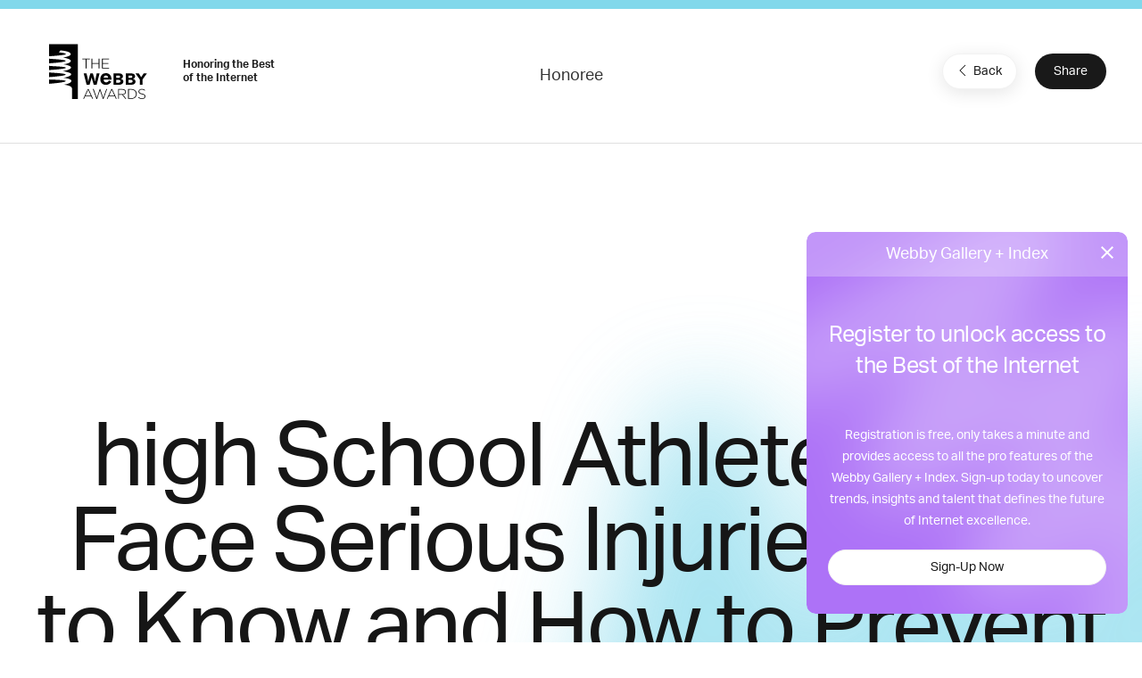

--- FILE ---
content_type: text/html; charset=utf-8
request_url: https://www.google.com/recaptcha/api2/anchor?ar=1&k=6LcC5f8qAAAAAN7E3g2z0N_EoPq3Vri8uXzTmFiO&co=aHR0cHM6Ly93aW5uZXJzLndlYmJ5YXdhcmRzLmNvbTo0NDM.&hl=en&v=PoyoqOPhxBO7pBk68S4YbpHZ&size=invisible&anchor-ms=20000&execute-ms=30000&cb=jm0p38aml7di
body_size: 48593
content:
<!DOCTYPE HTML><html dir="ltr" lang="en"><head><meta http-equiv="Content-Type" content="text/html; charset=UTF-8">
<meta http-equiv="X-UA-Compatible" content="IE=edge">
<title>reCAPTCHA</title>
<style type="text/css">
/* cyrillic-ext */
@font-face {
  font-family: 'Roboto';
  font-style: normal;
  font-weight: 400;
  font-stretch: 100%;
  src: url(//fonts.gstatic.com/s/roboto/v48/KFO7CnqEu92Fr1ME7kSn66aGLdTylUAMa3GUBHMdazTgWw.woff2) format('woff2');
  unicode-range: U+0460-052F, U+1C80-1C8A, U+20B4, U+2DE0-2DFF, U+A640-A69F, U+FE2E-FE2F;
}
/* cyrillic */
@font-face {
  font-family: 'Roboto';
  font-style: normal;
  font-weight: 400;
  font-stretch: 100%;
  src: url(//fonts.gstatic.com/s/roboto/v48/KFO7CnqEu92Fr1ME7kSn66aGLdTylUAMa3iUBHMdazTgWw.woff2) format('woff2');
  unicode-range: U+0301, U+0400-045F, U+0490-0491, U+04B0-04B1, U+2116;
}
/* greek-ext */
@font-face {
  font-family: 'Roboto';
  font-style: normal;
  font-weight: 400;
  font-stretch: 100%;
  src: url(//fonts.gstatic.com/s/roboto/v48/KFO7CnqEu92Fr1ME7kSn66aGLdTylUAMa3CUBHMdazTgWw.woff2) format('woff2');
  unicode-range: U+1F00-1FFF;
}
/* greek */
@font-face {
  font-family: 'Roboto';
  font-style: normal;
  font-weight: 400;
  font-stretch: 100%;
  src: url(//fonts.gstatic.com/s/roboto/v48/KFO7CnqEu92Fr1ME7kSn66aGLdTylUAMa3-UBHMdazTgWw.woff2) format('woff2');
  unicode-range: U+0370-0377, U+037A-037F, U+0384-038A, U+038C, U+038E-03A1, U+03A3-03FF;
}
/* math */
@font-face {
  font-family: 'Roboto';
  font-style: normal;
  font-weight: 400;
  font-stretch: 100%;
  src: url(//fonts.gstatic.com/s/roboto/v48/KFO7CnqEu92Fr1ME7kSn66aGLdTylUAMawCUBHMdazTgWw.woff2) format('woff2');
  unicode-range: U+0302-0303, U+0305, U+0307-0308, U+0310, U+0312, U+0315, U+031A, U+0326-0327, U+032C, U+032F-0330, U+0332-0333, U+0338, U+033A, U+0346, U+034D, U+0391-03A1, U+03A3-03A9, U+03B1-03C9, U+03D1, U+03D5-03D6, U+03F0-03F1, U+03F4-03F5, U+2016-2017, U+2034-2038, U+203C, U+2040, U+2043, U+2047, U+2050, U+2057, U+205F, U+2070-2071, U+2074-208E, U+2090-209C, U+20D0-20DC, U+20E1, U+20E5-20EF, U+2100-2112, U+2114-2115, U+2117-2121, U+2123-214F, U+2190, U+2192, U+2194-21AE, U+21B0-21E5, U+21F1-21F2, U+21F4-2211, U+2213-2214, U+2216-22FF, U+2308-230B, U+2310, U+2319, U+231C-2321, U+2336-237A, U+237C, U+2395, U+239B-23B7, U+23D0, U+23DC-23E1, U+2474-2475, U+25AF, U+25B3, U+25B7, U+25BD, U+25C1, U+25CA, U+25CC, U+25FB, U+266D-266F, U+27C0-27FF, U+2900-2AFF, U+2B0E-2B11, U+2B30-2B4C, U+2BFE, U+3030, U+FF5B, U+FF5D, U+1D400-1D7FF, U+1EE00-1EEFF;
}
/* symbols */
@font-face {
  font-family: 'Roboto';
  font-style: normal;
  font-weight: 400;
  font-stretch: 100%;
  src: url(//fonts.gstatic.com/s/roboto/v48/KFO7CnqEu92Fr1ME7kSn66aGLdTylUAMaxKUBHMdazTgWw.woff2) format('woff2');
  unicode-range: U+0001-000C, U+000E-001F, U+007F-009F, U+20DD-20E0, U+20E2-20E4, U+2150-218F, U+2190, U+2192, U+2194-2199, U+21AF, U+21E6-21F0, U+21F3, U+2218-2219, U+2299, U+22C4-22C6, U+2300-243F, U+2440-244A, U+2460-24FF, U+25A0-27BF, U+2800-28FF, U+2921-2922, U+2981, U+29BF, U+29EB, U+2B00-2BFF, U+4DC0-4DFF, U+FFF9-FFFB, U+10140-1018E, U+10190-1019C, U+101A0, U+101D0-101FD, U+102E0-102FB, U+10E60-10E7E, U+1D2C0-1D2D3, U+1D2E0-1D37F, U+1F000-1F0FF, U+1F100-1F1AD, U+1F1E6-1F1FF, U+1F30D-1F30F, U+1F315, U+1F31C, U+1F31E, U+1F320-1F32C, U+1F336, U+1F378, U+1F37D, U+1F382, U+1F393-1F39F, U+1F3A7-1F3A8, U+1F3AC-1F3AF, U+1F3C2, U+1F3C4-1F3C6, U+1F3CA-1F3CE, U+1F3D4-1F3E0, U+1F3ED, U+1F3F1-1F3F3, U+1F3F5-1F3F7, U+1F408, U+1F415, U+1F41F, U+1F426, U+1F43F, U+1F441-1F442, U+1F444, U+1F446-1F449, U+1F44C-1F44E, U+1F453, U+1F46A, U+1F47D, U+1F4A3, U+1F4B0, U+1F4B3, U+1F4B9, U+1F4BB, U+1F4BF, U+1F4C8-1F4CB, U+1F4D6, U+1F4DA, U+1F4DF, U+1F4E3-1F4E6, U+1F4EA-1F4ED, U+1F4F7, U+1F4F9-1F4FB, U+1F4FD-1F4FE, U+1F503, U+1F507-1F50B, U+1F50D, U+1F512-1F513, U+1F53E-1F54A, U+1F54F-1F5FA, U+1F610, U+1F650-1F67F, U+1F687, U+1F68D, U+1F691, U+1F694, U+1F698, U+1F6AD, U+1F6B2, U+1F6B9-1F6BA, U+1F6BC, U+1F6C6-1F6CF, U+1F6D3-1F6D7, U+1F6E0-1F6EA, U+1F6F0-1F6F3, U+1F6F7-1F6FC, U+1F700-1F7FF, U+1F800-1F80B, U+1F810-1F847, U+1F850-1F859, U+1F860-1F887, U+1F890-1F8AD, U+1F8B0-1F8BB, U+1F8C0-1F8C1, U+1F900-1F90B, U+1F93B, U+1F946, U+1F984, U+1F996, U+1F9E9, U+1FA00-1FA6F, U+1FA70-1FA7C, U+1FA80-1FA89, U+1FA8F-1FAC6, U+1FACE-1FADC, U+1FADF-1FAE9, U+1FAF0-1FAF8, U+1FB00-1FBFF;
}
/* vietnamese */
@font-face {
  font-family: 'Roboto';
  font-style: normal;
  font-weight: 400;
  font-stretch: 100%;
  src: url(//fonts.gstatic.com/s/roboto/v48/KFO7CnqEu92Fr1ME7kSn66aGLdTylUAMa3OUBHMdazTgWw.woff2) format('woff2');
  unicode-range: U+0102-0103, U+0110-0111, U+0128-0129, U+0168-0169, U+01A0-01A1, U+01AF-01B0, U+0300-0301, U+0303-0304, U+0308-0309, U+0323, U+0329, U+1EA0-1EF9, U+20AB;
}
/* latin-ext */
@font-face {
  font-family: 'Roboto';
  font-style: normal;
  font-weight: 400;
  font-stretch: 100%;
  src: url(//fonts.gstatic.com/s/roboto/v48/KFO7CnqEu92Fr1ME7kSn66aGLdTylUAMa3KUBHMdazTgWw.woff2) format('woff2');
  unicode-range: U+0100-02BA, U+02BD-02C5, U+02C7-02CC, U+02CE-02D7, U+02DD-02FF, U+0304, U+0308, U+0329, U+1D00-1DBF, U+1E00-1E9F, U+1EF2-1EFF, U+2020, U+20A0-20AB, U+20AD-20C0, U+2113, U+2C60-2C7F, U+A720-A7FF;
}
/* latin */
@font-face {
  font-family: 'Roboto';
  font-style: normal;
  font-weight: 400;
  font-stretch: 100%;
  src: url(//fonts.gstatic.com/s/roboto/v48/KFO7CnqEu92Fr1ME7kSn66aGLdTylUAMa3yUBHMdazQ.woff2) format('woff2');
  unicode-range: U+0000-00FF, U+0131, U+0152-0153, U+02BB-02BC, U+02C6, U+02DA, U+02DC, U+0304, U+0308, U+0329, U+2000-206F, U+20AC, U+2122, U+2191, U+2193, U+2212, U+2215, U+FEFF, U+FFFD;
}
/* cyrillic-ext */
@font-face {
  font-family: 'Roboto';
  font-style: normal;
  font-weight: 500;
  font-stretch: 100%;
  src: url(//fonts.gstatic.com/s/roboto/v48/KFO7CnqEu92Fr1ME7kSn66aGLdTylUAMa3GUBHMdazTgWw.woff2) format('woff2');
  unicode-range: U+0460-052F, U+1C80-1C8A, U+20B4, U+2DE0-2DFF, U+A640-A69F, U+FE2E-FE2F;
}
/* cyrillic */
@font-face {
  font-family: 'Roboto';
  font-style: normal;
  font-weight: 500;
  font-stretch: 100%;
  src: url(//fonts.gstatic.com/s/roboto/v48/KFO7CnqEu92Fr1ME7kSn66aGLdTylUAMa3iUBHMdazTgWw.woff2) format('woff2');
  unicode-range: U+0301, U+0400-045F, U+0490-0491, U+04B0-04B1, U+2116;
}
/* greek-ext */
@font-face {
  font-family: 'Roboto';
  font-style: normal;
  font-weight: 500;
  font-stretch: 100%;
  src: url(//fonts.gstatic.com/s/roboto/v48/KFO7CnqEu92Fr1ME7kSn66aGLdTylUAMa3CUBHMdazTgWw.woff2) format('woff2');
  unicode-range: U+1F00-1FFF;
}
/* greek */
@font-face {
  font-family: 'Roboto';
  font-style: normal;
  font-weight: 500;
  font-stretch: 100%;
  src: url(//fonts.gstatic.com/s/roboto/v48/KFO7CnqEu92Fr1ME7kSn66aGLdTylUAMa3-UBHMdazTgWw.woff2) format('woff2');
  unicode-range: U+0370-0377, U+037A-037F, U+0384-038A, U+038C, U+038E-03A1, U+03A3-03FF;
}
/* math */
@font-face {
  font-family: 'Roboto';
  font-style: normal;
  font-weight: 500;
  font-stretch: 100%;
  src: url(//fonts.gstatic.com/s/roboto/v48/KFO7CnqEu92Fr1ME7kSn66aGLdTylUAMawCUBHMdazTgWw.woff2) format('woff2');
  unicode-range: U+0302-0303, U+0305, U+0307-0308, U+0310, U+0312, U+0315, U+031A, U+0326-0327, U+032C, U+032F-0330, U+0332-0333, U+0338, U+033A, U+0346, U+034D, U+0391-03A1, U+03A3-03A9, U+03B1-03C9, U+03D1, U+03D5-03D6, U+03F0-03F1, U+03F4-03F5, U+2016-2017, U+2034-2038, U+203C, U+2040, U+2043, U+2047, U+2050, U+2057, U+205F, U+2070-2071, U+2074-208E, U+2090-209C, U+20D0-20DC, U+20E1, U+20E5-20EF, U+2100-2112, U+2114-2115, U+2117-2121, U+2123-214F, U+2190, U+2192, U+2194-21AE, U+21B0-21E5, U+21F1-21F2, U+21F4-2211, U+2213-2214, U+2216-22FF, U+2308-230B, U+2310, U+2319, U+231C-2321, U+2336-237A, U+237C, U+2395, U+239B-23B7, U+23D0, U+23DC-23E1, U+2474-2475, U+25AF, U+25B3, U+25B7, U+25BD, U+25C1, U+25CA, U+25CC, U+25FB, U+266D-266F, U+27C0-27FF, U+2900-2AFF, U+2B0E-2B11, U+2B30-2B4C, U+2BFE, U+3030, U+FF5B, U+FF5D, U+1D400-1D7FF, U+1EE00-1EEFF;
}
/* symbols */
@font-face {
  font-family: 'Roboto';
  font-style: normal;
  font-weight: 500;
  font-stretch: 100%;
  src: url(//fonts.gstatic.com/s/roboto/v48/KFO7CnqEu92Fr1ME7kSn66aGLdTylUAMaxKUBHMdazTgWw.woff2) format('woff2');
  unicode-range: U+0001-000C, U+000E-001F, U+007F-009F, U+20DD-20E0, U+20E2-20E4, U+2150-218F, U+2190, U+2192, U+2194-2199, U+21AF, U+21E6-21F0, U+21F3, U+2218-2219, U+2299, U+22C4-22C6, U+2300-243F, U+2440-244A, U+2460-24FF, U+25A0-27BF, U+2800-28FF, U+2921-2922, U+2981, U+29BF, U+29EB, U+2B00-2BFF, U+4DC0-4DFF, U+FFF9-FFFB, U+10140-1018E, U+10190-1019C, U+101A0, U+101D0-101FD, U+102E0-102FB, U+10E60-10E7E, U+1D2C0-1D2D3, U+1D2E0-1D37F, U+1F000-1F0FF, U+1F100-1F1AD, U+1F1E6-1F1FF, U+1F30D-1F30F, U+1F315, U+1F31C, U+1F31E, U+1F320-1F32C, U+1F336, U+1F378, U+1F37D, U+1F382, U+1F393-1F39F, U+1F3A7-1F3A8, U+1F3AC-1F3AF, U+1F3C2, U+1F3C4-1F3C6, U+1F3CA-1F3CE, U+1F3D4-1F3E0, U+1F3ED, U+1F3F1-1F3F3, U+1F3F5-1F3F7, U+1F408, U+1F415, U+1F41F, U+1F426, U+1F43F, U+1F441-1F442, U+1F444, U+1F446-1F449, U+1F44C-1F44E, U+1F453, U+1F46A, U+1F47D, U+1F4A3, U+1F4B0, U+1F4B3, U+1F4B9, U+1F4BB, U+1F4BF, U+1F4C8-1F4CB, U+1F4D6, U+1F4DA, U+1F4DF, U+1F4E3-1F4E6, U+1F4EA-1F4ED, U+1F4F7, U+1F4F9-1F4FB, U+1F4FD-1F4FE, U+1F503, U+1F507-1F50B, U+1F50D, U+1F512-1F513, U+1F53E-1F54A, U+1F54F-1F5FA, U+1F610, U+1F650-1F67F, U+1F687, U+1F68D, U+1F691, U+1F694, U+1F698, U+1F6AD, U+1F6B2, U+1F6B9-1F6BA, U+1F6BC, U+1F6C6-1F6CF, U+1F6D3-1F6D7, U+1F6E0-1F6EA, U+1F6F0-1F6F3, U+1F6F7-1F6FC, U+1F700-1F7FF, U+1F800-1F80B, U+1F810-1F847, U+1F850-1F859, U+1F860-1F887, U+1F890-1F8AD, U+1F8B0-1F8BB, U+1F8C0-1F8C1, U+1F900-1F90B, U+1F93B, U+1F946, U+1F984, U+1F996, U+1F9E9, U+1FA00-1FA6F, U+1FA70-1FA7C, U+1FA80-1FA89, U+1FA8F-1FAC6, U+1FACE-1FADC, U+1FADF-1FAE9, U+1FAF0-1FAF8, U+1FB00-1FBFF;
}
/* vietnamese */
@font-face {
  font-family: 'Roboto';
  font-style: normal;
  font-weight: 500;
  font-stretch: 100%;
  src: url(//fonts.gstatic.com/s/roboto/v48/KFO7CnqEu92Fr1ME7kSn66aGLdTylUAMa3OUBHMdazTgWw.woff2) format('woff2');
  unicode-range: U+0102-0103, U+0110-0111, U+0128-0129, U+0168-0169, U+01A0-01A1, U+01AF-01B0, U+0300-0301, U+0303-0304, U+0308-0309, U+0323, U+0329, U+1EA0-1EF9, U+20AB;
}
/* latin-ext */
@font-face {
  font-family: 'Roboto';
  font-style: normal;
  font-weight: 500;
  font-stretch: 100%;
  src: url(//fonts.gstatic.com/s/roboto/v48/KFO7CnqEu92Fr1ME7kSn66aGLdTylUAMa3KUBHMdazTgWw.woff2) format('woff2');
  unicode-range: U+0100-02BA, U+02BD-02C5, U+02C7-02CC, U+02CE-02D7, U+02DD-02FF, U+0304, U+0308, U+0329, U+1D00-1DBF, U+1E00-1E9F, U+1EF2-1EFF, U+2020, U+20A0-20AB, U+20AD-20C0, U+2113, U+2C60-2C7F, U+A720-A7FF;
}
/* latin */
@font-face {
  font-family: 'Roboto';
  font-style: normal;
  font-weight: 500;
  font-stretch: 100%;
  src: url(//fonts.gstatic.com/s/roboto/v48/KFO7CnqEu92Fr1ME7kSn66aGLdTylUAMa3yUBHMdazQ.woff2) format('woff2');
  unicode-range: U+0000-00FF, U+0131, U+0152-0153, U+02BB-02BC, U+02C6, U+02DA, U+02DC, U+0304, U+0308, U+0329, U+2000-206F, U+20AC, U+2122, U+2191, U+2193, U+2212, U+2215, U+FEFF, U+FFFD;
}
/* cyrillic-ext */
@font-face {
  font-family: 'Roboto';
  font-style: normal;
  font-weight: 900;
  font-stretch: 100%;
  src: url(//fonts.gstatic.com/s/roboto/v48/KFO7CnqEu92Fr1ME7kSn66aGLdTylUAMa3GUBHMdazTgWw.woff2) format('woff2');
  unicode-range: U+0460-052F, U+1C80-1C8A, U+20B4, U+2DE0-2DFF, U+A640-A69F, U+FE2E-FE2F;
}
/* cyrillic */
@font-face {
  font-family: 'Roboto';
  font-style: normal;
  font-weight: 900;
  font-stretch: 100%;
  src: url(//fonts.gstatic.com/s/roboto/v48/KFO7CnqEu92Fr1ME7kSn66aGLdTylUAMa3iUBHMdazTgWw.woff2) format('woff2');
  unicode-range: U+0301, U+0400-045F, U+0490-0491, U+04B0-04B1, U+2116;
}
/* greek-ext */
@font-face {
  font-family: 'Roboto';
  font-style: normal;
  font-weight: 900;
  font-stretch: 100%;
  src: url(//fonts.gstatic.com/s/roboto/v48/KFO7CnqEu92Fr1ME7kSn66aGLdTylUAMa3CUBHMdazTgWw.woff2) format('woff2');
  unicode-range: U+1F00-1FFF;
}
/* greek */
@font-face {
  font-family: 'Roboto';
  font-style: normal;
  font-weight: 900;
  font-stretch: 100%;
  src: url(//fonts.gstatic.com/s/roboto/v48/KFO7CnqEu92Fr1ME7kSn66aGLdTylUAMa3-UBHMdazTgWw.woff2) format('woff2');
  unicode-range: U+0370-0377, U+037A-037F, U+0384-038A, U+038C, U+038E-03A1, U+03A3-03FF;
}
/* math */
@font-face {
  font-family: 'Roboto';
  font-style: normal;
  font-weight: 900;
  font-stretch: 100%;
  src: url(//fonts.gstatic.com/s/roboto/v48/KFO7CnqEu92Fr1ME7kSn66aGLdTylUAMawCUBHMdazTgWw.woff2) format('woff2');
  unicode-range: U+0302-0303, U+0305, U+0307-0308, U+0310, U+0312, U+0315, U+031A, U+0326-0327, U+032C, U+032F-0330, U+0332-0333, U+0338, U+033A, U+0346, U+034D, U+0391-03A1, U+03A3-03A9, U+03B1-03C9, U+03D1, U+03D5-03D6, U+03F0-03F1, U+03F4-03F5, U+2016-2017, U+2034-2038, U+203C, U+2040, U+2043, U+2047, U+2050, U+2057, U+205F, U+2070-2071, U+2074-208E, U+2090-209C, U+20D0-20DC, U+20E1, U+20E5-20EF, U+2100-2112, U+2114-2115, U+2117-2121, U+2123-214F, U+2190, U+2192, U+2194-21AE, U+21B0-21E5, U+21F1-21F2, U+21F4-2211, U+2213-2214, U+2216-22FF, U+2308-230B, U+2310, U+2319, U+231C-2321, U+2336-237A, U+237C, U+2395, U+239B-23B7, U+23D0, U+23DC-23E1, U+2474-2475, U+25AF, U+25B3, U+25B7, U+25BD, U+25C1, U+25CA, U+25CC, U+25FB, U+266D-266F, U+27C0-27FF, U+2900-2AFF, U+2B0E-2B11, U+2B30-2B4C, U+2BFE, U+3030, U+FF5B, U+FF5D, U+1D400-1D7FF, U+1EE00-1EEFF;
}
/* symbols */
@font-face {
  font-family: 'Roboto';
  font-style: normal;
  font-weight: 900;
  font-stretch: 100%;
  src: url(//fonts.gstatic.com/s/roboto/v48/KFO7CnqEu92Fr1ME7kSn66aGLdTylUAMaxKUBHMdazTgWw.woff2) format('woff2');
  unicode-range: U+0001-000C, U+000E-001F, U+007F-009F, U+20DD-20E0, U+20E2-20E4, U+2150-218F, U+2190, U+2192, U+2194-2199, U+21AF, U+21E6-21F0, U+21F3, U+2218-2219, U+2299, U+22C4-22C6, U+2300-243F, U+2440-244A, U+2460-24FF, U+25A0-27BF, U+2800-28FF, U+2921-2922, U+2981, U+29BF, U+29EB, U+2B00-2BFF, U+4DC0-4DFF, U+FFF9-FFFB, U+10140-1018E, U+10190-1019C, U+101A0, U+101D0-101FD, U+102E0-102FB, U+10E60-10E7E, U+1D2C0-1D2D3, U+1D2E0-1D37F, U+1F000-1F0FF, U+1F100-1F1AD, U+1F1E6-1F1FF, U+1F30D-1F30F, U+1F315, U+1F31C, U+1F31E, U+1F320-1F32C, U+1F336, U+1F378, U+1F37D, U+1F382, U+1F393-1F39F, U+1F3A7-1F3A8, U+1F3AC-1F3AF, U+1F3C2, U+1F3C4-1F3C6, U+1F3CA-1F3CE, U+1F3D4-1F3E0, U+1F3ED, U+1F3F1-1F3F3, U+1F3F5-1F3F7, U+1F408, U+1F415, U+1F41F, U+1F426, U+1F43F, U+1F441-1F442, U+1F444, U+1F446-1F449, U+1F44C-1F44E, U+1F453, U+1F46A, U+1F47D, U+1F4A3, U+1F4B0, U+1F4B3, U+1F4B9, U+1F4BB, U+1F4BF, U+1F4C8-1F4CB, U+1F4D6, U+1F4DA, U+1F4DF, U+1F4E3-1F4E6, U+1F4EA-1F4ED, U+1F4F7, U+1F4F9-1F4FB, U+1F4FD-1F4FE, U+1F503, U+1F507-1F50B, U+1F50D, U+1F512-1F513, U+1F53E-1F54A, U+1F54F-1F5FA, U+1F610, U+1F650-1F67F, U+1F687, U+1F68D, U+1F691, U+1F694, U+1F698, U+1F6AD, U+1F6B2, U+1F6B9-1F6BA, U+1F6BC, U+1F6C6-1F6CF, U+1F6D3-1F6D7, U+1F6E0-1F6EA, U+1F6F0-1F6F3, U+1F6F7-1F6FC, U+1F700-1F7FF, U+1F800-1F80B, U+1F810-1F847, U+1F850-1F859, U+1F860-1F887, U+1F890-1F8AD, U+1F8B0-1F8BB, U+1F8C0-1F8C1, U+1F900-1F90B, U+1F93B, U+1F946, U+1F984, U+1F996, U+1F9E9, U+1FA00-1FA6F, U+1FA70-1FA7C, U+1FA80-1FA89, U+1FA8F-1FAC6, U+1FACE-1FADC, U+1FADF-1FAE9, U+1FAF0-1FAF8, U+1FB00-1FBFF;
}
/* vietnamese */
@font-face {
  font-family: 'Roboto';
  font-style: normal;
  font-weight: 900;
  font-stretch: 100%;
  src: url(//fonts.gstatic.com/s/roboto/v48/KFO7CnqEu92Fr1ME7kSn66aGLdTylUAMa3OUBHMdazTgWw.woff2) format('woff2');
  unicode-range: U+0102-0103, U+0110-0111, U+0128-0129, U+0168-0169, U+01A0-01A1, U+01AF-01B0, U+0300-0301, U+0303-0304, U+0308-0309, U+0323, U+0329, U+1EA0-1EF9, U+20AB;
}
/* latin-ext */
@font-face {
  font-family: 'Roboto';
  font-style: normal;
  font-weight: 900;
  font-stretch: 100%;
  src: url(//fonts.gstatic.com/s/roboto/v48/KFO7CnqEu92Fr1ME7kSn66aGLdTylUAMa3KUBHMdazTgWw.woff2) format('woff2');
  unicode-range: U+0100-02BA, U+02BD-02C5, U+02C7-02CC, U+02CE-02D7, U+02DD-02FF, U+0304, U+0308, U+0329, U+1D00-1DBF, U+1E00-1E9F, U+1EF2-1EFF, U+2020, U+20A0-20AB, U+20AD-20C0, U+2113, U+2C60-2C7F, U+A720-A7FF;
}
/* latin */
@font-face {
  font-family: 'Roboto';
  font-style: normal;
  font-weight: 900;
  font-stretch: 100%;
  src: url(//fonts.gstatic.com/s/roboto/v48/KFO7CnqEu92Fr1ME7kSn66aGLdTylUAMa3yUBHMdazQ.woff2) format('woff2');
  unicode-range: U+0000-00FF, U+0131, U+0152-0153, U+02BB-02BC, U+02C6, U+02DA, U+02DC, U+0304, U+0308, U+0329, U+2000-206F, U+20AC, U+2122, U+2191, U+2193, U+2212, U+2215, U+FEFF, U+FFFD;
}

</style>
<link rel="stylesheet" type="text/css" href="https://www.gstatic.com/recaptcha/releases/PoyoqOPhxBO7pBk68S4YbpHZ/styles__ltr.css">
<script nonce="GLletRBaH6Cglprq2b9DBg" type="text/javascript">window['__recaptcha_api'] = 'https://www.google.com/recaptcha/api2/';</script>
<script type="text/javascript" src="https://www.gstatic.com/recaptcha/releases/PoyoqOPhxBO7pBk68S4YbpHZ/recaptcha__en.js" nonce="GLletRBaH6Cglprq2b9DBg">
      
    </script></head>
<body><div id="rc-anchor-alert" class="rc-anchor-alert"></div>
<input type="hidden" id="recaptcha-token" value="[base64]">
<script type="text/javascript" nonce="GLletRBaH6Cglprq2b9DBg">
      recaptcha.anchor.Main.init("[\x22ainput\x22,[\x22bgdata\x22,\x22\x22,\[base64]/[base64]/[base64]/[base64]/[base64]/[base64]/KGcoTywyNTMsTy5PKSxVRyhPLEMpKTpnKE8sMjUzLEMpLE8pKSxsKSksTykpfSxieT1mdW5jdGlvbihDLE8sdSxsKXtmb3IobD0odT1SKEMpLDApO08+MDtPLS0pbD1sPDw4fFooQyk7ZyhDLHUsbCl9LFVHPWZ1bmN0aW9uKEMsTyl7Qy5pLmxlbmd0aD4xMDQ/[base64]/[base64]/[base64]/[base64]/[base64]/[base64]/[base64]\\u003d\x22,\[base64]\\u003d\\u003d\x22,\x22HibDgkjDlnLDqkxbwq1Hw7knd8KUw6wtwpBBIiRIw7XCpj/DuEU/w4R3ZDnClMKrciIjwokyW8OrTMO+wo3Du8KpZ01twpsBwq0rM8OZw4IMHMKhw4tqUMKRwp1NZ8OWwowqL8KyB8OSLsK5G8OZTcOyMR/CusKsw69owr/DpDPCsnPChsKswoMHZVkMF0fCk8OtwpDDiAzCg8KpfMKQOiscSsK9wp1AEMOzwoMYTMO/wqFfW8OTJMOqw4YsI8KJCcORwq3CmX5Pw7wYX0XDk1PCm8K7wpvDkmY9AijDscOswqo9w4XCpMOtw6jDq3HCiAs9EVc8D8O5wp5raMO6w53ClsKIXMKbDcKowqAJwp/DgWbCq8K3eEQFGAbDg8KXF8OIwqXDl8KSZCzCpwXDsX9Gw7LChsO/w7YXwrPCmETDq3LDoR9ZR3EcE8KeYMOPVsOnw4Q0wrEJFhrDrGc8w71vB2PDoMO9wpROfMK3wocgc1tGwqZVw4Y6f8OWfRjDom8sfMOvLhAZTsKKwqgcw77DksOCWxHDsRzDkSLChcO5Mz/CrsOuw6vDm0XCnsOjwqfDmwtYw6HCrMOmMSdywqI8w4YBHR/DgWZLMcOgwoJ8wp/Dji91woNoQ8ORQMKWwqjCkcKRwpzCqWsswpR7wrvCgMOSwpzDrW7DucOmCMKlwp/CoTJCFl0iHgTCs8K1wolJw7pEwqEIIsKdLMKUwpjDuAXCqRYRw7xyL3/DqcK1wqtceGFnPcKFwqw8Z8OXd199w7ATwoNhCyjCvsORw4/CjsOeKQxkw5TDkcKOwrfDixLDnFLDoW/CscO8w7REw6wHw7/[base64]/Dq8KNw7wvMgTDh8O/dkxTJ8KqwrrCrsKnw4jDqsOYwoXDhsOfw6XClW1tccK5wqwPZSwxw7LDkA7DmsOzw4nDssOFYsOUwqzCjsKXwp/[base64]/[base64]/DiVwLbXrDjMK1XQvCgsOpw7h9wpfCq8K5LMOGVhrDlsO3FFJCfGspacO8CmMlw7lWPsO7w5PCo21kAULClzrCphQUccKAwo9qV3IPYTPCg8Kcw7MTNsKzWsOATjJEw6R9wp/CvjLCgMK0w5PDg8Kpw57CmhNDw6rCjl4CwrXDmcKfdMKiw6jCkcK3UnXDhcKtYMKsGsKow7JkA8OHNXPCq8KtVmHDncKhw7LDnsOiM8O7w7PDp0/Dh8O2CcKww6YeCyvChsOXcsOFw7VZwqdRw7toL8K2UTFAwpVzw7MqFMOhw7PDsVBeT8OzRTJiwqTDocOdwroiw6k7w69owrTCtsKpYcO5T8OmwoArw7rCh2DDhMKCFiJxE8O6CcK2C2F1embCpMOqA8K/[base64]/w4/DtMKMwpnCq1sLKcKcw5PDt8OTw7t/IRRfM8OJw4fDj0dow5BwwqPDkw9aw77DhkzDhsK1w5nDp8OAwoPCn8OSVsOlGMKEUMOqw7lVwrpOw6JYw6LCv8Olw6UWfcKQZ2HClTTCsjDDkMKlwrXCjFvCnMKDWRt+XifClQzDoMOZLcKDa3zCkcK/[base64]/DlcKbwrh/w7wDWMOXwr4vwrPCoiluJ8O7w5bCmxhAwr/CpsOxOAEZw7tqwqPDosKcwpEAfMKlwrQNw7nDtMOuDcODH8Obw41OGwjCnMKrw7Q5GAbDiVbCoT4jwpnCh2AJwqXCssOGHsKBCx0fwr3DocKuAWjDocKnAWLDvUvDohzDpSEkcsOnHMObZsOQw4h5w5UiwrrDp8K7wqvCpTjCp8K/wrkbw7nCglvDlXAfKFEENznCkcKvwqkuJ8Kmwqp5wqA1woItNcKTwrbCg8ORQhlZA8KTwrBxw5PDnCZjPMOFVXvCucOTasKxLsOEw6kUw64SZ8OGN8K5AsKWw5rDtsKEwpTDncOmfWrChMKxwrd9w4LDjwcAwqBIw7HDiycswqvCi3V/[base64]/DgcOsw5JpesO7ZirCtGzCkMKAXw/[base64]/wrLDmVleCsOOwrTDosOjw5zDhUwwfcK9KsOXwocSPWYVw6QBwpTDpcKpw7Y6cTnCjyXDtsKdw5Ffw6RbwrvCghhPQcOdfAlLw6vDi1PDv8ObwrNVw7zCiMOEOk19S8OFwp/DlsKQPsOHw5FVw4B4w4V1asONw6/Cs8KMw5PCgMOAw7pzEMOjbH3CtjY3wrkawrgXA8K6K3tZNjnDr8KOUUR9Jk1GwqgNwrrCrhjCtkxow7EOM8OhGcOywqd8EMOHOl9EwrXCssKMK8Owwq3DnX0FK8KIw63CpsORXjPDmsKqUMOCwrnDmMKdDsOhfsOewq/DunUBw6wewprDo2JffcKlSmxIwqzCtiHChcOmf8OZacOmw5fCkcO7b8KowqnDoMOPwooJVksUw4fCusK1w7cOTsO+bcK1wrV6dMKdwpN/w4jCk8OSdcO2w7TDjsKnUWbDoh3CpsKWw7rCssO2c1Fyb8OPU8Olwq0vw5QFFk8UDC5+wpDDklPDv8KJLg3DhX/Cg0kUaF3DoAg5BcKFJsOxEHrCkXfDj8K8wrlRwqYLLirCk8Kbw7E1BFTCpyDDtlk9EMKtw5zCnzZ9w7/Dg8OgKUY7w6vCv8O5R33ClGsVw611WcKudMK5w6LDmXHDscKBw6DCi8KewqRUVsOswpbCujVsw4nCicO7bCnCkTgPBArCvnXDm8Ogw69GATzDuG7DhcOlwrg5wofDjlLDrjgPwr/CtDrCh8OmD0MAOk/[base64]/[base64]/Cr8K0AMKEw7cxNEXDuyFENArDmsOsSUXDpnnDkh9RwrxzWxvCvVUuw5zDlCIEwpHCtsONw7TCijjDnsKuwo1qwqvDiMO3w6Zsw5F0wqnDpRDCv8OlAkgJdsKHFgE9P8OTwoPCvMO1w5LDgsK8w6fChsKHc1/DucOPwo3DtcKoYmEGw7BDGyJ2EMOHFsOgScK0wrJOwqdiGxdQw6bDiwxkwpQqw4PCiDwjwoTCgsOTwq/CjCBnUH96fj/Ci8OKAwUCwqN2eMOhw71sdcOnL8Kmw67DmmXDm8Oxw73CjSBMwoHDqinCs8OmbMKsw5XDlw1jw7w+LMOgwpEXGlfCjBZPR8OXw4jDsMOaw4vDtRtewppgAHTDmVLCrzHDo8OkWikLw4TDk8O8w5vDhsKawrjCj8O0GQnCrMKXw6/Dv3kWw6XDmnTCjMO1c8Kkw6HCqcKmdxnDiW/Cn8KvNsKowqrCjGRYw5zDoMOhw7NmXMKsJUvDrcKaT3Zdw7vCvz5oScKXwp91RsKSw5RJwp0Lw5lBwrs/esKxw4XCo8K0wrLDksKJBW/[base64]/[base64]/DtMO7w7zCoi1VVcOgcsOewr8GUcOvw5rCkj0xw4bCmMOiGBPDlBfDvcKrw6nDlgzDrm4nW8K2FyXCiVDDsMOQw5E+QsObXiUWGsK9w73CtT/Dm8K9BsOBw7LDksKPwpkEAj/CtGfDuCAGw4JYwrHDj8O/w4PCkMKYw63DizhaacKyXGokaUTDu2E9wprDogrCqU/ChcKiw7dHw689H8KpUMOvRMKcw5dmfxHDi8O2w4hUR8KiXh/CqMKuwonDv8OodB/CuTwiWMKkw7jDhWvCjW7CrBfCh8KvGsOmw50oDsOydl8iEcOJw7vCqcKNwphwZnjDmsOww5HCkGHDlhXDhVg/MsOlSsOBw5PCt8OIwpjDkxDDt8KETcKvAFjDs8KRwrFSTUDDsR3DjsK9XBJqw6IPw7tawolwwrPCosOeT8K0wrDDhsOqah4Vwow5w6M5S8OVC1NHwpMSwpfDo8OXYiQEM8OBwpHClsObwqPCohd6DsOuFMOcRxETC0fCigoIw7jDtMOxwqHCosKxw4/DlcK/wrA7wo/DjgctwrsHBBtHTMKqw4vDhSrCtwbCqDRiw6/CkMO0NkfCpiJAdVPDq27Ct1ELwoxtw4DDpsKYw4LDqw7DrMKmw7fCqMOawoBLEcOWXcO8HBMhLnAqb8Kgw5dYwrt7wpgmwrMyw7VFw6t2w5bDusKEXHJmwph9ZQ3DtsKEEsKLw7fCt8KnCcOmGyzDiT7CjsKZdgTCn8OlwqLCucOyPMOudcOxH8K9Th/Dk8KXShBrwpxjMMOsw4gKwp3DrcKlHwtXwowiQ8K5SsKzH3zDoX7Du8KJB8OWT8O9esKTSWNiwrQ0wokPw4ZcOMOtw7/Crl/DtsOVw5/DlcKSw6HCkMOGw4nDqsOnw63DqBhodFNSLsK7wpQQOG3CvQHCvRzCncKvTMK/[base64]/Dg8OjwrzCgAbCnAzCsUhkYAzDnDXCqgHCo8O1J8K9UUoHCSDCncOKGSvDrcKkw5XDksOgJRYrwqXDhyTDtcK4w7xBw7gtFMKzNMKnKsKaIS/CmG3CnsO3AmxKw4VRwp1UwrXDpU85TkUXO8Ozw4hDd3LCmsOBYcOlO8KVw6Biw7fDrgnDnUHCvSXDh8KAHsKHB1E7GDN3R8K0PsOFMsO/FEEZw4fCiHDDpMOWR8Krw43Cu8O2wq9DS8KswovCnCbCs8K/wqzCnRR/[base64]/Ct8Onb8KmwrHCnHDCjF7ClDIETMKkCCs0w7/DhiB2YcOowqHCiHzDrgAZwq1rwqtjCk/[base64]/CmcKTe8Krw6TCg8KoMcKHwpXCsMO8A8OMLMKuw7fDn8Onwrscw54Iwq/DvnQcwrzCnwnDosKBwrpJwovCqMOIVn3CgMOvCEnDqSrCpMOMOBzCi8OJw5HDrAcTwqpswqJ6KsK6U2ZVOnYCw79iw6DDlAUrEsO/KMKuKMO9w5vCu8KKAgbCocKpbsKEP8OqwrdOw68uwoHCqsOaw6FywrnDhcKSwr4AwpnDtBTCuw8Ywocewo5Ew47DiDMHTcOKwqrDnMOQbm4DeMKhw71Uw57Cp19nw6fDvsOew6XDh8KXwr7DuMK+MMKEw79gwrYlwotmw5/CmDgaw6DCqybDmm7Dukhnd8Odw45Lw6AMHsOJwrXDuMKdWSDCoiI3fgLCq8O+EcK4woLDjjHCiGUndMKvw65Gw7tULXcEw5PDhcKLasOdUsOtw5x3wqzDhV3Dp8KIHRzDlyrCkcO4w7RPPGDDp1Vkwo5Uw6otFnLDt8Okw5g/NnrCvMKYTGzDsn0KwqLCrm3Cq0LDjkg/wobDlxPDuj1fFH9Sw7DCuQ3CuMOKXCNoUMOLI0TChcOuw6XDjxzCuMO1RG1fwrFAw4IODjDCtDPDgsOSwrAfw6nClj/DkB0pw7nDo1pbNkRjwp83wr/Cs8K2w48OwoFgOMO5XEQyHydlbk3ClcKuw5cSwowww5HDl8OxOsKmUsKUGm3DtDLDo8O1X14PD0p4w4J4I2XDrMKgVcK8wr3DhAzDjsKdwrPCn8OQwrfDsXrClMKJClzDmMOcwoXDg8KlwqTDhcORZVTDn1fCl8Oowo/[base64]/DkMKhVm7Cp8Odw5VGZsOaOMKsTsOdAsKNwotpwrbCljgBwqt9w73DuixkwrnDrUYBwojCsXJAG8KMwr5yw7/[base64]/DoScpw4bDuMK3woc5w6BjPkLCicKZw5vDqcOSf8OAOMO3wohhw7wWTVnDh8KpwqLDlTcIUSvCuMOif8O3w4lRwrLDvkVAEsOMY8KWTFTCpmICD3/[base64]/wpvCvcOeV8Oowr3Dlj3CkWo7UMKVwqDDksO1IMKTwq5Jw4c0JW7CtMKIHhImBiDCjh7DssK/w4vCi8ONw73CtcOISMKIwqnCvDjDgQjDmUIbwqrDicKBXcKkA8KyREYlwpMcwqwoUB7Dn0dMw4zCmjDCmkN2woDDiBTDoBx8w4LDu2cuw74Rw7zDgCDCqTYbw6zChGlpEi1qb3rClSY5OsK5cB/[base64]/CisKiw5fCg8KUw4lKw6LDkMOgdW03d8K+w73DoMOiw5IXFhYywoNaT0fCswDCvsOVwpLCj8K+SMK5ZgjDgnkPwo0iw7Z0w57CgzbDisOGfnTDiUHDpMKywp/DnQPDkGvCl8Oywq1iHQ7CqEMWwq5Iw59Fw5VIFMO7UhtqwqfDn8K9w4HCgn/[base64]/CtBDCm0RrcMOfSsKIwpnCj8KmwofCmMOGeUPDrcOGZ3TDhj99ZW9dw7d0wpIfw4jChcK9wqPCuMKPwpIJHjLDtXQ0w6/[base64]/CrMKwcxbDucO0PsKAw74XYMKvO0/[base64]/[base64]/CvsKJB8KLJcKkMsOdQ0jCsyJlw6vCgDcYMEcMHS/[base64]/ChDsEE8OYwrQUwrnCvDl1worDmS3DqMOywpXDmMOJw5TCtsOvwotQW8KIIDnCrsOhMcKqXMKewrFaw6vDvC59wrPCkF1Yw7nDpksgViLDnm/[base64]/GcOQw7o5ZcKsw7bCr8KTwrbCskzDu8KdwodJwqMXwqxvY8Omw7F1wrHCjUZ5AR/DucOdw5YHUjsAw7nCuhHCm8Kpw68qw6PDm2TDsSlZZhDDsWzDuHsJMk/Dki/Cm8K6wofCm8KDw6gKQcO9b8Ohw43DsS3CkFbDmxTDgR7DokjCtcOyw59owoJ3wrZ/YCfClMO/wpzDpcK/[base64]/wqIhLcORwrDDkMOXwpEcbsOgwqZfwr3DqA/[base64]/CjMKVMcOFLsKSw5ocw5TCojA8ZsK4w7FTwqV9wpUbw74Pw60dwpfCvMKxHVTCnVQ6bQPCj0/CsDcYYnUrwqMvw4DDksOjwq4OccKzcmd7OMOENMKKT8K8wqo/wo9LYcO/HE9NwrPClcOhwr3DlDRyeTrCkDpXEsKFZVPCjATDgCXCncOqWcOJw5HCn8KLQsOhaWHDksOJwr9ewrAZY8OnwqvDnyDCrcKjflJYwoY8w67CiBTDt3vCv2odw6BCNTHCi8ObwpbDksKRZ8O0wrDClR7DthkuegDDuQV2Ukp4wofCqcOZK8Kywqcpw5/CuVPChMO0HULCi8Oowo/CoUYqw55EwqzCozHDuMOPwrMlwp8sDRjDjSrCm8KAw6A/w53CgMKiwo7CjMKLJC0UwrjDtj5BJTDCocKdV8OSYcK0wrR0bcOnP8K5wplRLF9+EBkkwq3DrXPCmVweAcOdc3DDl8KqB0/[base64]/DiTkhO8OCJ0XCl8KTw7U5woBlworDiAFhw4XDk8OJw6TDlkZtw4zDjsO+IEh5wpvDusK+UMKUw4p5RFVlw7F8wr/DmVcrwpbDgANDeTDDny/[base64]/[base64]/DicKPUMOSw73DtysoPmwbBUw1RCMvw6rDnz9PNcOSw4vDkMKVw4bCqMOZOMOAwoXCq8Kxw67DvwA9KsOhbVvDkMONw49Tw5LCpcORY8KAXUfCgDzCgHcww4bCjcOHwqNQNTZ5JcO9FQ/CrsO0wp/DpiVfecOUSCnDn3Ibw67CmsKcdi/Dq2xDw4fCrBrChgRyLWnCqhgpFA0jbsKRwrTDmmrDncKQfz0Aw75pwoDCoXIBBcKbZgLDuA42w6fCtk4ZT8OUwoDDhSBMUxDCtMKcUDgJZSLCn2pKwoJkw5M0WQVHw70vJcOIbsOlE3AaSnlPw5bDocKVTDXDgyILFAjDp0Q/ccKuB8OEw4YxBAdgw7AgwpzCs3jCscOkwqV2aTrDicOGaS3CsB8owoZtChVWBAoPwq/DicO9w5PChsKew57DqAbCqlRpCsOjwpprVsOMCUDCom10wovCtsK2wp3CgcOew5fDrxbCmw3DlcOmwp1twozCtcOpFkoRc8KMw6LDi2jDsRbCmQbCvMK6EU9GGmZdcklhw5Q3w6ptwqPCvcKBwoFGw6bDtn/DlmDDowZrIMOrLEMMQcKdT8KqwqfDicKGaHRhw7rDq8K/[base64]/[base64]/DmwxmZ24gf8Omw6MSw4nCs23Dmw/DpcODwrLCsxrCuMO0wq1Ww53Dhj7DgRUuw5RLNsKkd8KhX0jDh8KQwrkeB8KRUDEePMKYwolsw7bDilHCtsOjwq55Nm8Lw78Uc3dgw6RdX8OWAm3CnMKdYSjCjsKxNMKwIhPDoA/[base64]/ChFN4ZsOtdcKpNcOIF8O1b0jDlQVhwojDhAnDrCg2XsKrwpFSw4/DjsORXMKMBn3DrsOaX8O/XsKUw4bDqMK2FyF9ccOXw7TCvHDCjFENwoU5QcK8woTCosOhLQwMWcKEw7/DvFFNXcKzw4rCq13DusOGwo5/XFl/[base64]/WcO5wp/[base64]/DrcK6QMOKVsOECcO6w4dCAcOpQQ85WwXDgUjDuMKnw4dQEFLDgBtldB5iFztEOsO8wobCh8OuFMOLbVY/[base64]/[base64]/CqGFmHMOxGgPCk8KpZ8OTw6Q0wpkAAnfCvMKhJ2fDsDx2wrEYdcOFwp/DrQvCrcKlwrduw53DlEcWwrUUwqjDoR7DgEPCuMKgw6HCpATDmsKCwq/ClMOuwqIww67DswBvVFNIwrh4ZsKge8OnKcOJwqVwfS/[base64]/Cp1EowqLDhMKWRMOCw5JAw4p0AsKqbkrDtMKIXMKvOSzDkSRQKl93IFzDuRV5QCzCs8OaUghiw7oewp8bX2c8BcK0wpXCgEjCg8OZRhvCvcKGJHUawr9Jwr8udsKbY8OZwpVHwobCkcONw4APwoFGwppoRgTDji/CiMKJYF5Vw5PCrjTCp8OHwpEfc8OIw4rCsXQaWsKYcAjClsKCS8KUw4R5w7J/woUvwp4mBMKCWhtPw7Riw5/[base64]/BDfDmsK8aAEaSj/Dl8OcUDBFR8Oiw7lKOsKaw7XClR3DtHNww6dSPkRuw6Q2dVrDi1rClCzDhMOLw4rCkA84K37CjXIowozCvcK6f2x2Q1HDtjcHa8K6wrLCr0bCpiPCkcO/wpbDnx/Cmk/[base64]/wqUZXFZ0BsO3wqPCgnnCkCpPNcKmw4N2w7sZwr3DqMOFwqkXJkbDu8KwTXTCn0MBwqgUwqrCjcKIX8Kww45VwrfCslhvUcO/w77DikrDoz3DosK2w7tNwqluCU1kwobDq8Kcw5PCtR4ww7XCuMKKwqVmWUlnwp7DpgbCmA1vw73DsiDDjTBTw6DCmhrCgU8Vw53CvRPDu8O3asOdHMK8wqXDjibCpcONAMO8V2xtwr7Ds2DCr8KFwpjDv8KFScOjwoHDu3tuG8K/[base64]/IC4WKjQPTcKRTFYnw7/CqnbDhljCg3LCqsKcw4jDhl4LSAgkw73Dvwt3w5xnw5oOAsKmZAbDlMK7B8OFwrBcYMO+w7vCiMOyWz/[base64]/DjMK0w5Jsw5/DocOqVBjDtFfDiTggwoYFwp7CmGgQw47ChCHCtRxGwpDDpycEbMOYw6vClQLDvgRYwp4Lw4nCrsKew4RWTlhqMsOqCsKvEMKPw6BAw6fDjcKow488HyJHEcKLWDEIIFsEwp/[base64]/CohtGwqbDr8K1woXCjsKBw6XDkD/CmU/DtcKlZsK9w6vCmMK8HcKdw4rCsTF1wo05PMKNw50gwottwobCgMOmNMKmwpJvwpIJaAvDqsORwrrDshscwrrCh8KhHMO0wqY8w4PDtHbDq8KMw7LChMKBIzbDvCXDmMOVw48Wwo7DpsKPwo5Nw6c2KGPDiEPCllXCkcOQJcOrw5oFLjDDhsOgwqRbAgrDj8OOw4/DhCfDmcOtw6DDjMOXb1UoXcKyWVPCvMO+w5IhPMKXw6pQwq8ywqfCqMKSN1nDq8OCSCBOTcKHw4UqUwhVTHjCjWTDtUwmwrAqwpBVLSsbKsOSw5VjTHDDki3DiXJPw4RyZW/[base64]/[base64]/XcKbNsO1w6QvaEpfwpccw5g4bSAjMDHDrVZmD8KdR3ACIX4hw5V9AMKXw47CmcKeJAIuw4hIPcK6HcOfwqh+Z1/ChTY4X8KvdhnDq8OJMMOvwrVdOcKIw47DgDAww7AHw5ROR8KiBDbCqsOqGMKTwr/[base64]/Cj8OsPsOcJ8O4wq5Ecn9oUMKzw77CmMKuYMOTLGp6BMONw5tiw7PDoEBLwoHDqcOAwpoywrlUw4XCtWzDoGHDuE7Cg8KTTMKGeD9iwq/DtVnDnBYGVGjDhgjCq8O5w6TDj8OeRHhEwqTDhsKRQWvCicOhw5VJw45SV8KMA8OyCcKNwqVRZcO6w556w7XDhlh1ImhvA8OHw61DPMO+ATooMUd4WsKnUMOVwpcww4UowrUEccOTNsKuBcKxTH/DunAaw6IewojCgsKYTUlQZsKCw7MwcAbCtVXCrA3Dph1KBwbCiQ0cfcKtL8KKY1vCh8K5wo7Cr0DDvsOxwqVrdDpywrJLw6TCr0Bkw47DulImUTvDnMKFAxxswolYwqUWw6nChFxhwrTCjcO6HxVGBSR/wqYgw5PDrlMrDcOXehgFw5vCvsOGecOdFkXCpcOsW8Kiw4LDsMKZFjsHJU4Mw6vDvDE5worDscO+wrTCosO4JQ7DrnBseHg5w53DtcKsLANDwp/Do8KBZEgibMK3FxpOw6E+wpZtJcOKwr11wrbCognCg8KNMsOOPFM/H3AkecOvwq82T8OiwpgzwpEvfEo1wpzCs1lBwo3DoWrDlsK2JsKtwqdBcsKYHMORWMOSwqvDmip6wonCoMOUw501w5nDtMOww47Ct3zCvsO6w6Q8NATDjMOaU0N5E8Kiw6Ahw7UDGwlcwqAIwqFUfDHDnyUzF8K/[base64]/Dg8KcNMOlw5LDlxHDgirDnz04wooADsOCwoHDn8Knw6jDmB3DmyYMWcKPUBlYw6fDj8K3RMOkw6lswrhHwq/Di3TDjcOXGsOqenNiwophw7wnSUEcwpFZw5rCpwUow7kFZcOqwr/[base64]/LDnCuEbDksOvw7jDoCc0bxfCqHfCo8K9E8K/[base64]/DtgUzworDg8OEw4Abwqljw4NDTcKUwo1iw4vDlU/[base64]/Dk3MNwpHDoD9QwqcZwqHDlcKgwr7CtcKOw7jDiE9OwrfCrzoJOyDCssOuw7sREGVWBmjCly/DpmpjwqZmwr/Dt1MywofCoGzDmiDCu8OibADDmFfDggoPcxTCqMOxe0xJw4zDr1XDh0vDnlJyw6nDt8ObwrbDhx95w7FzRsOJM8Oew7rCh8Oqc8KDScONwpXDi8K/McK5AMOLAcO0worChsKRw6EDwrfDtxkRw4tMwpwEw4kLwp7DmhbDjhPDrsO1wqjCkkc/wrbDqsOcOWtZwqfDkkjCqzfDuEvDs2BOwqIUw5cFw7cjMCJpEXxFfcO2AMO1w5oDw7nCoQ9rd2d4w5LDqsO+KMOABWQswp3DmcKAw7DDicO1woAKw6LDqsOAPMO+w4jDs8OlTi0Iw4rDjkLCojjDp2HCmA7CqF/DnWsjfWgUwoJpwoDDtFBGwp/CoMO6wrTDgMOjwqU/wo87BsOFw4ZYN3IEw5ReZ8OMwol5w7U1JGZZw6NfYwDCu8OkHDVUwq3Dpj/DmcKEwqnChMKawrbCgcKCF8KeR8K1wp0lIj9fczvCs8KpUMKLcMKnK8OywpzDohnDgAfDlV4YQlR2EsKcRTHCoS7Dq0/DhcO5AcOGCMOVwpkNEXrCpsOjw5rDicOfAsKTwpp0w47Du2DCkgZ7Lkkjwr7Cs8OCw6DCt8K0wq82woZPEsKMRFrCvsKywrg/[base64]/[base64]/CvsKjLMOAOkTDucKVF8OEw4XDpyRPw63CuMOUP8OTUcKSwpzDoyF/X0DDlT3CpU5Qw487worCn8KUQMOSR8KYwpkQeUtLwrDCtsKCw5PCp8KhwoEGNDxkC8OFI8O8wq4eLA0sw7Jgw6HDr8KZw6AWw47CtRBwwr3DvnYZw7XCpMORPXTCisO7wpdMw7zDjA/ComDDi8Kxw5FWwo/[base64]/Ck2/CmcKIwqvDknLDgE3DlzHDkMOlImrDqRjDlRTDrD9ywq5qwq1iwr/[base64]/w6U3KMOOwovCh2lbL8KawoJFTEnDtztuw4bCpDbCkcKHWsKCAsOYRMOYw7Rgw57Ci8OQLsKNwonCosKSCXA/w5x7w77DrcO5Y8OPwolfworDhcKqwrMOcX/CtMKbcsO1FMOrcmBcw6ApenM7wq3Ch8KlwqVHasKNKsOvB8KIwpbDqHLDixx+w5PDusOow4rDrhzCji0hw6kqAkTDuDZ4ZMOTw5ROw4vDmcKSbConG8OIEMOswpLDlsKlw4jCtMOVNi7DhMO/T8K3w6jDrDzDvcK3HWhfwoI0wpjCuMK/[base64]/CrsKLw7TDkgHChcOVwo/[base64]/wr1bScOiIFY3N8ODworDhcK1EcO8w5dCD8Ojw7dfTkfDihHDpMORwqhHesKAw5FvKRpXwoo/LcOuRsOKw4QxcMKubTQIwojCgsKGwqdsw6vDjcOpW2/CoTPCrlcweMOVw6sBw7bCuXE9YFwdDT4awokOGFNxEsKiCX1MT3nDjsK1EMKAwrTCg8OBw4bDvg4nKcKqwrvDhA9mLMOPw4F2SG7DiiBfYEkaw5nDmMKxwq/Dv0nDqwdaJ8OcfEwYwqbDqX0/wpzCpDLCrX1MwovCtzcxIWfDomB1w77DgTvCncO7wqM+TcOJwpdIJjvDoTPDolxCc8Kzw48pWsO2GTUdMylgKRjCijBpO8OyNsO4wq8UCzcLwrBiwqnCu2VcJMOlWcKRUT3DhT5IQMO/w5TCv8OhLcOOw49xw7/DtCgVI3ACE8OMYn3CuMOiwolbOsO+wr0eIVAGw7PDs8OAwrPDt8KgMMKhw5MnTsObw7zDgxHDvsK9HcKBwp1zw6bDiSAVRDDCsMK2GWV8GcOGIjpPEBbDuCbDqsOEw5bDoAsPYj45MRTCn8OCR8KmYzQvwrIjKsOew5RpBMO/R8OewrNqIVR1wq7Dj8OERBHDtsK1w5J1w7rCp8K1w6PDn03Du8Ouw7IYMsK+GHnCssOnw57DhhZgDsOrw7V8wpXDnTAdwpbDh8KWw5XDnMKPw6kDw5nCtMO6wo9iLDJmKmcHQQnChTtkAkksZCYswo81woRqZcOMwpA1HWPDpMOwR8KWwpE3w7tTw4/DssK/RQFtIhfDjkokw5vCjTsCw4XDvsOwTsKpGhnDt8OIbgXDiXAle3HClcOGw6o9O8O9woEZwr5lwo8vwp/DpcKtXMO8woUpw5h2fMK6KsKuw7TDgMKSU24Pw4/[base64]/wpTDgk3CkH7CisOfY8OxBx/DlcKhM0HDq8OsDsO5wrU3wqZSKnY5wr9/[base64]/ChhooAFXCqSwaw6t9wpQLw7zDrMKwwonCusO5UMOBdDTDhULDswB0dsKxesKeYDc9w73Doxd4c8Kkw5JgwqsNwo5awqknw7jDgcOZV8KvUsKjWW0cwppKw6wfw4HDpm8PCHPDiX9mHU9Aw59nMQ41wo9/RSDDkcKCEyc1H0t0w5LCsAdWUMKLw4cuw4TCm8OcFjhpw7DDsBdZw7skMlrCgwhCDcOCw5pPw4bCssOAesOID2fDiVF5w6fCvsOeMFRNw4vDlTUVw7PDj1DCssKXw50MfMKWw712WcOkcQ/CthsTwr5ww7pIwqTCgGvCj8K1Jn/CmD/[base64]/DjT7DiT/DrMOywqI+wr/ClMOACH7DpjN9wqFJXcKnTkPDiz57dUTDr8O3bUpQw7pww7NGwoE3wqdSHsKmAMOKw6A3wqooUMOyX8Obwq1Lw7TDuVUAwqNTwo/DvMKHw73CkTFqw47CpcOQDsKQw6XCu8O9w7Y5VhUMHcOIYsK9dShSwrEwNcOGwpfCoDkQDyLCo8KGwqUmacKcXwDDoMKYKxtRwr5OwpvDhkLCiApGTCTDlMKCJ8KXw4YjQCwjExA4PMKiwrwOEMOjH8K/FBQVw7jDu8KFwog2R2/DrxPDvMKzchgiHcK4L0bChz/DojpTCxxqw5LCh8KGw4rClXnDm8K2w5EwIsKXw5vCuH7Di8KfdcKPw6IIOMKYw6zDmBTDm0HCj8KMwrfDnBPDpMK8HsK7w7XCtjJrOsKKw4ZRKMOeAzpETsOrw78rwqIZw5PDlSdZwrrDnGoYcnUUd8K0DxUdLnbDlnBrcSh8OwUQSX/DsSjDtAPCqDfCq8KiFyfDlC/[base64]/PRDCqsOYwpjCrRxXeDdcAcOgBhQnwqjCgzzDm8OawonDqcOlw4/[base64]/DjsOow73CpRPCsGI0wqLCn8O6wrpsw58ewqnDqMKew4FnW8KuMsKrYsO6w7HCul9Adx0Hwq3ClGglwozCjMKFw7V6MMOYw49Pw7nDucK+wpAdw70xOiYAMcKVw6Ucwr51cQrDo8KhfkNiw5QYE2rDiMOkwo9uO8Knw67Dj00Ew4lqw7LCiFXCr2piw5/DjxYzGl5SDWhOAcKDwrQpwq8wX8O8wpUtwoFNSg3ChMK+w79Ew5IkCsO7w5vDvGIvwrfDtF/DgiF3EHIow7wgQcK7HsKWw54NwrUKc8K6wrbChnDChXfCh8Ocw47DucONLh/DgQ7DsiQ2wo8cw4dlGgYmwrPDi8Kle1NuSsK6w481aiADw55zQj/DrmUKacORwpdywp4EHMK/[base64]/AT/CmxDDjsK6w7ggX2tAwq3CuxLDsH1Lag42XsOywpIXIBFpI8OHw5PDm8KJTcKGwqZxQEsYUsOCw7YxPsKdw77Di8KWJMOrLWpcwrLDkHnDpsOEJivCrMKbC00vw7jCinnDs3rCsF9IwoUwwqJAw744worCpD3DoQ/DjxcCw4t6w79Xw4fDvsK2w7PChMOAWgrDu8OsG2sZw5Rvw4VuwqpPwrYNDncGw4fDqsORwrjCisKAwpl6V098wpZ/emHCosOywq/DtsOawqldw5AKIXtEFxpKZVt3w4d+wpfCisK2wpHDuzjCi8Otwr7Dk1lEwosxw6RQw5fDmg7CkcKKw7jCksOew7/Dry1/EMKvDcK0woJfYcKWw6HDjsOCOcOiFcKawqXCgiUgw4lKw7PDv8KrKsOiOErDnMOowpVnwq7DqsO2w7zCp2MWw57CjsKiw4cpwq/[base64]\\u003d\x22],null,[\x22conf\x22,null,\x226LcC5f8qAAAAAN7E3g2z0N_EoPq3Vri8uXzTmFiO\x22,0,null,null,null,1,[21,125,63,73,95,87,41,43,42,83,102,105,109,121],[1017145,188],0,null,null,null,null,0,null,0,null,700,1,null,0,\[base64]/76lBhnEnQkZnOKMAhnM8xEZ\x22,0,0,null,null,1,null,0,0,null,null,null,0],\x22https://winners.webbyawards.com:443\x22,null,[3,1,1],null,null,null,1,3600,[\x22https://www.google.com/intl/en/policies/privacy/\x22,\x22https://www.google.com/intl/en/policies/terms/\x22],\x22j56tMu46/bL4BjVOFeSQ+tfXuvS22zCZC7u96pgEiLY\\u003d\x22,1,0,null,1,1769149407655,0,0,[149,47],null,[247,37,44,112,22],\x22RC-ND1YZSWs8eHYBw\x22,null,null,null,null,null,\x220dAFcWeA7QXGgl5mWpm8Nz805N5vYjUZ2O58bdaA-z31HhbOvR8DhFvDAtB993yQ8RYf7y8oDqtVdiCpVe_d5YFeUKxNeoq8kQ3g\x22,1769232207716]");
    </script></body></html>